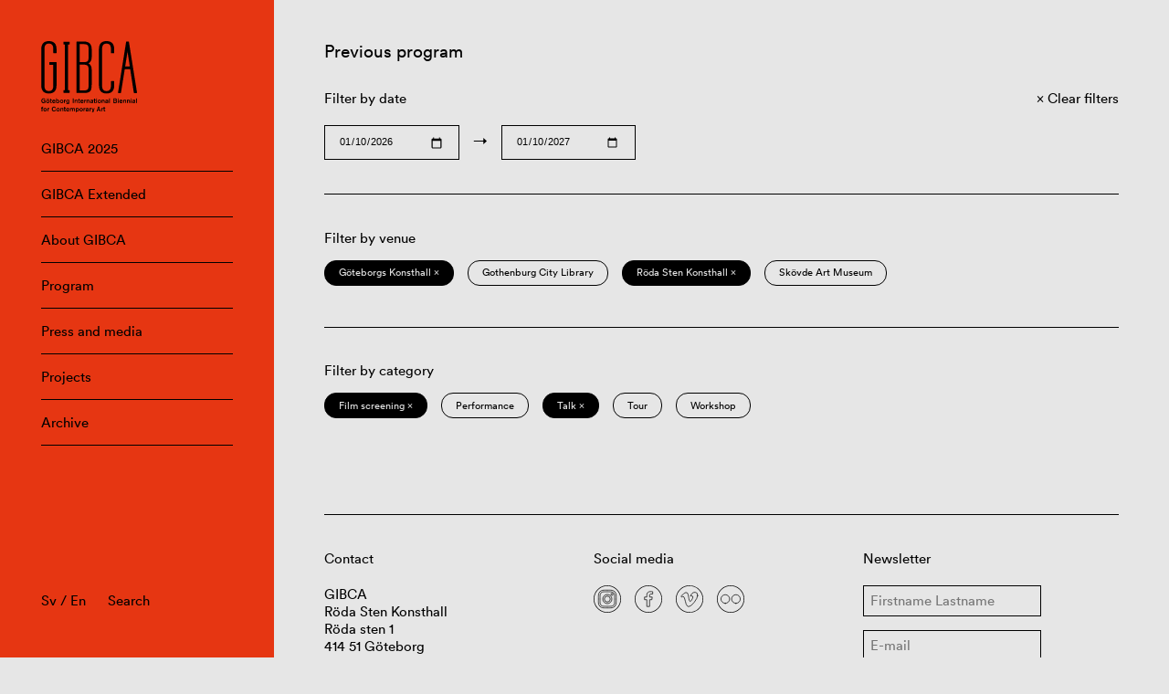

--- FILE ---
content_type: text/html; charset=UTF-8
request_url: https://www.gibca.se/en/program/filter/goteborgs-konsthall_eng+3e-vaningen-en+roda-sten-konsthall+talk+opening+kids-young+film-screening+concert+digital/
body_size: 4995
content:

<!doctype html>
<html lang="en-GB">
<head>
    <meta charset="utf-8">
    <meta name="viewport" content="width=device-width, initial-scale=1, maximum-scale=1">

    
    <title>Göteborgs Konsthall ‹ Filter ‹ GIBCA • Gothenburg International Biennial for Contemporary Art</title>

    <meta property="og:type" content="website">
    <meta name="twitter:card" content="summary_large_image">

    <meta property="og:title" content="Göteborgs Konsthall ‹ Filter ‹ GIBCA • Gothenburg International Biennial for Contemporary Art">
    <meta property="og:description" content="Göteborgs Internationella Konstbiennal (GIBCA) presenteras vartannat år på ett flertal utställningsarenor i Göteborg.">

            <meta property="og:image" content="https://www.gibca.se/wordpress/wp-content/themes/gibca/assets/img/og-image.png">
    
    <link rel="stylesheet" href="https://www.gibca.se/wordpress/wp-content/themes/gibca/assets/css/app-f0563d253d.css">
    <link rel="icon" sizes="128x128" href="https://www.gibca.se/wordpress/wp-content/themes/gibca/assets/img/favicon.png">

    <meta name='robots' content='max-image-preview:large' />
	<style>img:is([sizes="auto" i], [sizes^="auto," i]) { contain-intrinsic-size: 3000px 1500px }</style>
	<link rel="alternate" href="https://www.gibca.se/en/program/filter/goteborgs-konsthall_eng/" hreflang="en" />
<link rel="alternate" href="https://www.gibca.se/program/filter/goteborgs-konsthall/" hreflang="sv" />
<link rel='dns-prefetch' href='//www.gibca.se' />
<link rel="alternate" type="application/rss+xml" title="GIBCA • Gothenburg International Biennial for Contemporary Art &raquo; Göteborgs Konsthall Filter Feed" href="https://www.gibca.se/en/program/filter/goteborgs-konsthall_eng/feed/" />
<style id='classic-theme-styles-inline-css' type='text/css'>
/*! This file is auto-generated */
.wp-block-button__link{color:#fff;background-color:#32373c;border-radius:9999px;box-shadow:none;text-decoration:none;padding:calc(.667em + 2px) calc(1.333em + 2px);font-size:1.125em}.wp-block-file__button{background:#32373c;color:#fff;text-decoration:none}
</style>
<style id='global-styles-inline-css' type='text/css'>
:root{--wp--preset--aspect-ratio--square: 1;--wp--preset--aspect-ratio--4-3: 4/3;--wp--preset--aspect-ratio--3-4: 3/4;--wp--preset--aspect-ratio--3-2: 3/2;--wp--preset--aspect-ratio--2-3: 2/3;--wp--preset--aspect-ratio--16-9: 16/9;--wp--preset--aspect-ratio--9-16: 9/16;--wp--preset--color--black: #000000;--wp--preset--color--cyan-bluish-gray: #abb8c3;--wp--preset--color--white: #ffffff;--wp--preset--color--pale-pink: #f78da7;--wp--preset--color--vivid-red: #cf2e2e;--wp--preset--color--luminous-vivid-orange: #ff6900;--wp--preset--color--luminous-vivid-amber: #fcb900;--wp--preset--color--light-green-cyan: #7bdcb5;--wp--preset--color--vivid-green-cyan: #00d084;--wp--preset--color--pale-cyan-blue: #8ed1fc;--wp--preset--color--vivid-cyan-blue: #0693e3;--wp--preset--color--vivid-purple: #9b51e0;--wp--preset--gradient--vivid-cyan-blue-to-vivid-purple: linear-gradient(135deg,rgba(6,147,227,1) 0%,rgb(155,81,224) 100%);--wp--preset--gradient--light-green-cyan-to-vivid-green-cyan: linear-gradient(135deg,rgb(122,220,180) 0%,rgb(0,208,130) 100%);--wp--preset--gradient--luminous-vivid-amber-to-luminous-vivid-orange: linear-gradient(135deg,rgba(252,185,0,1) 0%,rgba(255,105,0,1) 100%);--wp--preset--gradient--luminous-vivid-orange-to-vivid-red: linear-gradient(135deg,rgba(255,105,0,1) 0%,rgb(207,46,46) 100%);--wp--preset--gradient--very-light-gray-to-cyan-bluish-gray: linear-gradient(135deg,rgb(238,238,238) 0%,rgb(169,184,195) 100%);--wp--preset--gradient--cool-to-warm-spectrum: linear-gradient(135deg,rgb(74,234,220) 0%,rgb(151,120,209) 20%,rgb(207,42,186) 40%,rgb(238,44,130) 60%,rgb(251,105,98) 80%,rgb(254,248,76) 100%);--wp--preset--gradient--blush-light-purple: linear-gradient(135deg,rgb(255,206,236) 0%,rgb(152,150,240) 100%);--wp--preset--gradient--blush-bordeaux: linear-gradient(135deg,rgb(254,205,165) 0%,rgb(254,45,45) 50%,rgb(107,0,62) 100%);--wp--preset--gradient--luminous-dusk: linear-gradient(135deg,rgb(255,203,112) 0%,rgb(199,81,192) 50%,rgb(65,88,208) 100%);--wp--preset--gradient--pale-ocean: linear-gradient(135deg,rgb(255,245,203) 0%,rgb(182,227,212) 50%,rgb(51,167,181) 100%);--wp--preset--gradient--electric-grass: linear-gradient(135deg,rgb(202,248,128) 0%,rgb(113,206,126) 100%);--wp--preset--gradient--midnight: linear-gradient(135deg,rgb(2,3,129) 0%,rgb(40,116,252) 100%);--wp--preset--font-size--small: 13px;--wp--preset--font-size--medium: 20px;--wp--preset--font-size--large: 36px;--wp--preset--font-size--x-large: 42px;--wp--preset--spacing--20: 0.44rem;--wp--preset--spacing--30: 0.67rem;--wp--preset--spacing--40: 1rem;--wp--preset--spacing--50: 1.5rem;--wp--preset--spacing--60: 2.25rem;--wp--preset--spacing--70: 3.38rem;--wp--preset--spacing--80: 5.06rem;--wp--preset--shadow--natural: 6px 6px 9px rgba(0, 0, 0, 0.2);--wp--preset--shadow--deep: 12px 12px 50px rgba(0, 0, 0, 0.4);--wp--preset--shadow--sharp: 6px 6px 0px rgba(0, 0, 0, 0.2);--wp--preset--shadow--outlined: 6px 6px 0px -3px rgba(255, 255, 255, 1), 6px 6px rgba(0, 0, 0, 1);--wp--preset--shadow--crisp: 6px 6px 0px rgba(0, 0, 0, 1);}:where(.is-layout-flex){gap: 0.5em;}:where(.is-layout-grid){gap: 0.5em;}body .is-layout-flex{display: flex;}.is-layout-flex{flex-wrap: wrap;align-items: center;}.is-layout-flex > :is(*, div){margin: 0;}body .is-layout-grid{display: grid;}.is-layout-grid > :is(*, div){margin: 0;}:where(.wp-block-columns.is-layout-flex){gap: 2em;}:where(.wp-block-columns.is-layout-grid){gap: 2em;}:where(.wp-block-post-template.is-layout-flex){gap: 1.25em;}:where(.wp-block-post-template.is-layout-grid){gap: 1.25em;}.has-black-color{color: var(--wp--preset--color--black) !important;}.has-cyan-bluish-gray-color{color: var(--wp--preset--color--cyan-bluish-gray) !important;}.has-white-color{color: var(--wp--preset--color--white) !important;}.has-pale-pink-color{color: var(--wp--preset--color--pale-pink) !important;}.has-vivid-red-color{color: var(--wp--preset--color--vivid-red) !important;}.has-luminous-vivid-orange-color{color: var(--wp--preset--color--luminous-vivid-orange) !important;}.has-luminous-vivid-amber-color{color: var(--wp--preset--color--luminous-vivid-amber) !important;}.has-light-green-cyan-color{color: var(--wp--preset--color--light-green-cyan) !important;}.has-vivid-green-cyan-color{color: var(--wp--preset--color--vivid-green-cyan) !important;}.has-pale-cyan-blue-color{color: var(--wp--preset--color--pale-cyan-blue) !important;}.has-vivid-cyan-blue-color{color: var(--wp--preset--color--vivid-cyan-blue) !important;}.has-vivid-purple-color{color: var(--wp--preset--color--vivid-purple) !important;}.has-black-background-color{background-color: var(--wp--preset--color--black) !important;}.has-cyan-bluish-gray-background-color{background-color: var(--wp--preset--color--cyan-bluish-gray) !important;}.has-white-background-color{background-color: var(--wp--preset--color--white) !important;}.has-pale-pink-background-color{background-color: var(--wp--preset--color--pale-pink) !important;}.has-vivid-red-background-color{background-color: var(--wp--preset--color--vivid-red) !important;}.has-luminous-vivid-orange-background-color{background-color: var(--wp--preset--color--luminous-vivid-orange) !important;}.has-luminous-vivid-amber-background-color{background-color: var(--wp--preset--color--luminous-vivid-amber) !important;}.has-light-green-cyan-background-color{background-color: var(--wp--preset--color--light-green-cyan) !important;}.has-vivid-green-cyan-background-color{background-color: var(--wp--preset--color--vivid-green-cyan) !important;}.has-pale-cyan-blue-background-color{background-color: var(--wp--preset--color--pale-cyan-blue) !important;}.has-vivid-cyan-blue-background-color{background-color: var(--wp--preset--color--vivid-cyan-blue) !important;}.has-vivid-purple-background-color{background-color: var(--wp--preset--color--vivid-purple) !important;}.has-black-border-color{border-color: var(--wp--preset--color--black) !important;}.has-cyan-bluish-gray-border-color{border-color: var(--wp--preset--color--cyan-bluish-gray) !important;}.has-white-border-color{border-color: var(--wp--preset--color--white) !important;}.has-pale-pink-border-color{border-color: var(--wp--preset--color--pale-pink) !important;}.has-vivid-red-border-color{border-color: var(--wp--preset--color--vivid-red) !important;}.has-luminous-vivid-orange-border-color{border-color: var(--wp--preset--color--luminous-vivid-orange) !important;}.has-luminous-vivid-amber-border-color{border-color: var(--wp--preset--color--luminous-vivid-amber) !important;}.has-light-green-cyan-border-color{border-color: var(--wp--preset--color--light-green-cyan) !important;}.has-vivid-green-cyan-border-color{border-color: var(--wp--preset--color--vivid-green-cyan) !important;}.has-pale-cyan-blue-border-color{border-color: var(--wp--preset--color--pale-cyan-blue) !important;}.has-vivid-cyan-blue-border-color{border-color: var(--wp--preset--color--vivid-cyan-blue) !important;}.has-vivid-purple-border-color{border-color: var(--wp--preset--color--vivid-purple) !important;}.has-vivid-cyan-blue-to-vivid-purple-gradient-background{background: var(--wp--preset--gradient--vivid-cyan-blue-to-vivid-purple) !important;}.has-light-green-cyan-to-vivid-green-cyan-gradient-background{background: var(--wp--preset--gradient--light-green-cyan-to-vivid-green-cyan) !important;}.has-luminous-vivid-amber-to-luminous-vivid-orange-gradient-background{background: var(--wp--preset--gradient--luminous-vivid-amber-to-luminous-vivid-orange) !important;}.has-luminous-vivid-orange-to-vivid-red-gradient-background{background: var(--wp--preset--gradient--luminous-vivid-orange-to-vivid-red) !important;}.has-very-light-gray-to-cyan-bluish-gray-gradient-background{background: var(--wp--preset--gradient--very-light-gray-to-cyan-bluish-gray) !important;}.has-cool-to-warm-spectrum-gradient-background{background: var(--wp--preset--gradient--cool-to-warm-spectrum) !important;}.has-blush-light-purple-gradient-background{background: var(--wp--preset--gradient--blush-light-purple) !important;}.has-blush-bordeaux-gradient-background{background: var(--wp--preset--gradient--blush-bordeaux) !important;}.has-luminous-dusk-gradient-background{background: var(--wp--preset--gradient--luminous-dusk) !important;}.has-pale-ocean-gradient-background{background: var(--wp--preset--gradient--pale-ocean) !important;}.has-electric-grass-gradient-background{background: var(--wp--preset--gradient--electric-grass) !important;}.has-midnight-gradient-background{background: var(--wp--preset--gradient--midnight) !important;}.has-small-font-size{font-size: var(--wp--preset--font-size--small) !important;}.has-medium-font-size{font-size: var(--wp--preset--font-size--medium) !important;}.has-large-font-size{font-size: var(--wp--preset--font-size--large) !important;}.has-x-large-font-size{font-size: var(--wp--preset--font-size--x-large) !important;}
:where(.wp-block-post-template.is-layout-flex){gap: 1.25em;}:where(.wp-block-post-template.is-layout-grid){gap: 1.25em;}
:where(.wp-block-columns.is-layout-flex){gap: 2em;}:where(.wp-block-columns.is-layout-grid){gap: 2em;}
:root :where(.wp-block-pullquote){font-size: 1.5em;line-height: 1.6;}
</style>
<link rel='stylesheet' id='app-css' href='https://www.gibca.se/wordpress/wp-content/themes/gibca/assets/css/app-f0563d253d.css' type='text/css' media='all' />
<script type="text/javascript" src="https://www.gibca.se/wordpress/wp-content/themes/gibca/assets/js/libs/jquery-dc5e7f18c8.min.js" id="jquery-js"></script>
<script type="text/javascript" src="https://www.gibca.se/wordpress/wp-content/themes/gibca/assets/js/libs/flickity-8625a9d2a4.pkgd.min.js" id="flickity-js"></script>
<script type="text/javascript" src="https://www.gibca.se/wordpress/wp-content/themes/gibca/assets/js/libs/infinite-scroll-3245e69ce4.pkgd.min.js" id="infinite-scroll-js"></script>

                <style>
                                .Navigation:after {
                    background-color: #e63612;
                }
                .Grid-column a:not([class]):hover {
                    background-color: #e63612;
                }
                                                .Navigation {
                    color: #000000;
                }
                .Navigation-menuItem {
                    border-color: #000000;
                }
                .Navigation-search input {
                    color: #000000;
                }
                .Navigation-search input:hover {
                    border-color: #000000;
                }
                .Navigation-search input::placeholder {
                    color: #000000;
                }
                                            </style>
        </head>

<body class="archive tax-filter term-goteborgs-konsthall_eng term-435">

    <header class="Navigation">

        
        <a href="https://www.gibca.se/en"><img src="https://www.gibca.se/wordpress/wp-content/themes/gibca/assets/img/logo-49d36533b6.svg" class="Navigation-logo" alt="GIBCA • Gothenburg International Biennial for Contemporary Art" /></a>

        <ul class="Navigation-menu">
    <li class="Navigation-menuItem"><a href="https://www.gibca.se/en/gibca/gibca-2025-2/">GIBCA 2025</a></li><li class="Navigation-menuItem"><a href="https://www.gibca.se/en/gibca-extended/">GIBCA Extended</a></li><li class="Navigation-menuItem"><a href="https://www.gibca.se/en/about-gibca/">About GIBCA</a></li><li class="Navigation-menuItem"><a href="https://www.gibca.se/en/programme/">Program</a></li><li class="Navigation-menuItem"><a href="https://www.gibca.se/en/press-and-media/">Press and media</a></li><li class="Navigation-menuItem"><a href="https://www.gibca.se/en/projects/">Projects</a></li><li class="Navigation-menuItem"><a href="https://www.gibca.se/en/gibca/archive/">Archive</a></ul>

        <div class="Navigation-bottom">

            <div class="Navigation-languages">
                                <p><a href="https://www.gibca.se/program/filter/goteborgs-konsthall/">Sv</a> / <a href="https://www.gibca.se/en/program/filter/goteborgs-konsthall_eng/">En</a></p>
            </div>

            <form class="Navigation-search" method="get" action="https://www.gibca.se/en/">
                <input type="text" name="s" placeholder="Search" />
            </form>

        </div>

        <button class="Navigation-menuToggler js-toggleStateMenu">
            <div class="Navigation-menuTogglerLine Navigation-menuTogglerLine--top"></div>
            <div class="Navigation-menuTogglerLine Navigation-menuTogglerLine--middle"></div>
            <div class="Navigation-menuTogglerLine Navigation-menuTogglerLine--bottom"></div>
        </button>

    </header>

    <main class="Main">

    <div class="Grid">

        <section class="Grid-section">

    <div class="Grid-column Grid-column--large">

                    <h2>Previous program</h2>
        
    </div>

</section>

<section class="Grid-section">

    <div class="Grid-column Grid-column--regular">

        <p>Filter by date</p>

        <div class="Grid-select">

            
            <input class="Grid-selectInput js-datesSelect" name="event-dates-from" type="date" value="2026-01-10" />

            <span>&rarr;</span>

            <input class="Grid-selectInput js-datesSelect" name="event-dates-to" type="date" value="2027-01-10" />

        </div>

    </div>

    <div class="Grid-column Grid-column--small">

                    <a class="Grid-button Grid-button--clear" href="/program/"><span>Clear filters</span></a>
        
    </div>

</section>


            <section class="Grid-section">

                <hr class="Grid-divider"/>

                <div class="Grid-column Grid-column--large">

                    <p>Filter by venue</p>

                </div>

                <div class="Grid-column Grid-column--large Grid-column--pills">

                    <ul class="Grid-pills"><li class="Grid-pill Grid-pill--active"><a href="https://www.gibca.se/en/program/filter/3e-vaningen-en+roda-sten-konsthall+talk+opening+kids-young+film-screening+concert+digital">Göteborgs Konsthall &times;</a></li><li class="Grid-pill"><a href="https://www.gibca.se/en/program/filter/goteborgs-konsthall_eng+3e-vaningen-en+roda-sten-konsthall+talk+opening+kids-young+film-screening+concert+digital+gothenburg-city-library">Gothenburg City Library</a></li><li class="Grid-pill Grid-pill--active"><a href="https://www.gibca.se/en/program/filter/goteborgs-konsthall_eng+3e-vaningen-en+talk+opening+kids-young+film-screening+concert+digital">Röda Sten Konsthall &times;</a></li><li class="Grid-pill"><a href="https://www.gibca.se/en/program/filter/goteborgs-konsthall_eng+3e-vaningen-en+roda-sten-konsthall+talk+opening+kids-young+film-screening+concert+digital+skovde-art-museum">Skövde Art Museum</a></li></ul>
                </div>

            </section>

        
            <section class="Grid-section">

                <hr class="Grid-divider"/>

                <div class="Grid-column Grid-column--large">

                    <p>Filter by category</p>

                </div>

                <div class="Grid-column Grid-column--large Grid-column--pills">

                    <ul class="Grid-pills"><li class="Grid-pill Grid-pill--active"><a href="https://www.gibca.se/en/program/filter/goteborgs-konsthall_eng+3e-vaningen-en+roda-sten-konsthall+talk+opening+kids-young+concert+digital">Film screening &times;</a></li><li class="Grid-pill"><a href="https://www.gibca.se/en/program/filter/goteborgs-konsthall_eng+3e-vaningen-en+roda-sten-konsthall+talk+opening+kids-young+film-screening+concert+digital+performance-en-en">Performance</a></li><li class="Grid-pill Grid-pill--active"><a href="https://www.gibca.se/en/program/filter/goteborgs-konsthall_eng+3e-vaningen-en+roda-sten-konsthall+opening+kids-young+film-screening+concert+digital">Talk &times;</a></li><li class="Grid-pill"><a href="https://www.gibca.se/en/program/filter/goteborgs-konsthall_eng+3e-vaningen-en+roda-sten-konsthall+talk+opening+kids-young+film-screening+concert+digital+tour">Tour</a></li><li class="Grid-pill"><a href="https://www.gibca.se/en/program/filter/goteborgs-konsthall_eng+3e-vaningen-en+roda-sten-konsthall+talk+opening+kids-young+film-screening+concert+digital+workshop-en">Workshop</a></li></ul>
                </div>

            </section>

        
        
    </div>

        <footer class="Grid Grid--last">

            <section class="Grid-section">

                <hr class="Grid-divider"/>

                
                    <div class="Grid-column Grid-column--small">

                        <h3>Contact</h3>

                        <p>GIBCA<br />
Röda Sten Konsthall<br />
Röda sten 1<br />
414 51 Göteborg</p>
<p><a href="mailto:contact@gibca.se">contact@gibca.se</a></p>

                    </div>

                
                
                    <div class="Grid-column Grid-column--small">

                        <h3>Social media</h3>

                        <ul class="List List--horizontal">
                        <li class="List-item List-item--icon"><a href="https://www.instagram.com/goteborg_biennial/" target="_blank"><img class="List-icon" src="https://www.gibca.se/wordpress/wp-content/themes/gibca/assets/img/icons/instagram-4c011bef07.svg" /></a></li><li class="List-item List-item--icon"><a href="https://www.facebook.com/gibca" target="_blank"><img class="List-icon" src="https://www.gibca.se/wordpress/wp-content/themes/gibca/assets/img/icons/facebook-6236d5ea77.svg" /></a></li><li class="List-item List-item--icon"><a href="https://vimeo.com/user131073303" target="_blank"><img class="List-icon" src="https://www.gibca.se/wordpress/wp-content/themes/gibca/assets/img/icons/vimeo-86a3096ff2.svg" /></a></li><li class="List-item List-item--icon"><a href="https://www.flickr.com/photos/156976311@N05/albums" target="_blank"><img class="List-icon" src="https://www.gibca.se/wordpress/wp-content/themes/gibca/assets/img/icons/flickr-487d2fbda9.svg" /></a></li>                        </ul>

                        <p><a href="https://www.instagram.com/explore/tags/gibca/">#gibca</a><br />
<a href="https://www.instagram.com/explore/tags/gibcaextended/">#gibcaextended</a></p>

                    </div>

                
                <div class="Grid-column Grid-column--small">

                    <h3>Newsletter</h3>

                                        <form class="Form js-form" action="https://www.gibca.se/wp-json/newsletter/v1/register?lang=en" method="post">

                        <input type="text" class="Form-input" placeholder="Firstname Lastname" name="name" required />

                        <input type="text" class="Form-input" placeholder="E-mail" name="email" required />

                        <input type="submit" class="Form-submit" value="Send" />

                        <input type="text" name="secret" style="display:none;" autocomplete="off" />

                        <div class="Form-responseMessage"></div>

                    </form>

                </div>

            </section>

            
                <section class="Grid-section">

                    <hr class="Grid-divider"/>

                    <div class="Grid-column Grid-column--large">

                        <h3>GIBCA is arranged by Röda Sten Konsthall with support from</h3>

                        <ul class="List List--horizontal">
                            <li class="List-item List-item--logo"><img class="List-logo " src="https://www.gibca.se/wordpress/wp-content/uploads/2021/05/gbg-stad.png" /></li><li class="List-item List-item--logo"><img class="List-logo " src="https://www.gibca.se/wordpress/wp-content/uploads/2021/05/vgr-kulturnamnden.png" /></li><li class="List-item List-item--logo"><img class="List-logo List-logo--wide" src="https://www.gibca.se/wordpress/wp-content/uploads/2021/05/kulturradet.png" /></li>                        </ul>

                    </div>

                </section>

            
        </footer>

    <!-- Global site tag (gtag.js) - Google Analytics -->
    <script async src="https://www.googletagmanager.com/gtag/js?id=UA-42998210-1"></script>
    <script>
      window.dataLayer = window.dataLayer || [];
      function gtag(){dataLayer.push(arguments);}
      gtag('js', new Date());

      gtag('config', 'UA-42998210-1');
    </script>

    <script type="text/javascript" src="https://www.gibca.se/wordpress/wp-content/themes/gibca/assets/js/app-c2300b8ebe.js" id="app-js"></script>

    </main>

</body>
</html>


--- FILE ---
content_type: text/css
request_url: https://www.gibca.se/wordpress/wp-content/themes/gibca/assets/css/app-f0563d253d.css
body_size: 5896
content:
@charset "UTF-8";
/*! normalize.css v7.0.0 | MIT License | github.com/necolas/normalize.css */html{line-height:1.15;-ms-text-size-adjust:100%;-webkit-text-size-adjust:100%}body{margin:0}article,aside,footer,header,nav,section{display:block}h1{font-size:2em;margin:.67em 0}figcaption,figure,main{display:block}figure{margin:1em 40px}hr{-webkit-box-sizing:content-box;box-sizing:content-box;height:0;overflow:visible}pre{font-family:monospace,monospace;font-size:1em}a{background-color:rgba(0,0,0,0);-webkit-text-decoration-skip:objects}abbr[title]{border-bottom:none;text-decoration:underline;-webkit-text-decoration:underline dotted;text-decoration:underline dotted}b,strong{font-weight:inherit;font-weight:bolder}code,kbd,samp{font-family:monospace,monospace;font-size:1em}dfn{font-style:italic}mark{background-color:#ff0;color:#000}small{font-size:80%}sub,sup{font-size:75%;line-height:0;position:relative;vertical-align:baseline}sub{bottom:-.25em}sup{top:-.5em}audio,video{display:inline-block}audio:not([controls]){display:none;height:0}img{border-style:none}svg:not(:root){overflow:hidden}button,input,optgroup,select,textarea{font-family:sans-serif;font-size:100%;line-height:1.15;margin:0}button,input{overflow:visible}button,select{text-transform:none}[type=reset],[type=submit],button,html [type=button]{-webkit-appearance:button}[type=button]::-moz-focus-inner,[type=reset]::-moz-focus-inner,[type=submit]::-moz-focus-inner,button::-moz-focus-inner{border-style:none;padding:0}[type=button]:-moz-focusring,[type=reset]:-moz-focusring,[type=submit]:-moz-focusring,button:-moz-focusring{outline:1px dotted ButtonText}fieldset{padding:.35em .75em .625em}legend{-webkit-box-sizing:border-box;box-sizing:border-box;color:inherit;display:table;max-width:100%;padding:0;white-space:normal}progress{display:inline-block;vertical-align:baseline}textarea{overflow:auto}[type=checkbox],[type=radio]{-webkit-box-sizing:border-box;box-sizing:border-box;padding:0}[type=number]::-webkit-inner-spin-button,[type=number]::-webkit-outer-spin-button{height:auto}[type=search]{-webkit-appearance:textfield;outline-offset:-2px}[type=search]::-webkit-search-cancel-button,[type=search]::-webkit-search-decoration{-webkit-appearance:none}::-webkit-file-upload-button{-webkit-appearance:button;font:inherit}details,menu{display:block}summary{display:list-item}canvas{display:inline-block}[hidden],template{display:none}h1,h2,h3,h4,h5,h6,ol,p,ul{margin:0}body,button,input,textarea{-webkit-font-smoothing:antialiased;-moz-osx-font-smoothing:grayscale;-webkit-text-size-adjust:100%;-ms-text-size-adjust:100%}html{-webkit-box-sizing:border-box;box-sizing:border-box}*,:after,:before{-webkit-box-sizing:inherit;box-sizing:inherit;word-wrap:break-word}button,input,textarea{-webkit-appearance:none;border-radius:0}details,summary{outline:none}summary{display:block}summary::-webkit-details-marker{display:none}@font-face{font-family:Inter;font-weight:100 900;font-display:swap;font-style:normal;font-named-instance:"Regular";src:url(../fonts/Inter-roman-57fa490cec.var.woff2?v=3.15) format("woff2")}@font-face{font-family:Inter;font-weight:100 900;font-display:swap;font-style:italic;font-named-instance:"Italic";src:url(../fonts/Inter-italic-b14d906b50.var.woff2?v=3.15) format("woff2")}@font-face{font-family:Circular;src:url(../fonts/CircularXXWeb-Book-9bcc857659.woff) format("woff")}@font-face{font-family:Circular;src:url(../fonts/CircularXXWeb-Book-cd7d2bcec6.woff2) format("woff2")}.Navigation{display:-webkit-box;display:-ms-flexbox;display:flex;-webkit-box-pack:start;-ms-flex-pack:start;justify-content:flex-start;left:0;padding:2.5rem;position:fixed;top:0;z-index:1000;-webkit-box-orient:vertical;-webkit-box-direction:normal;-ms-flex-flow:column;flex-flow:column;width:20rem;height:100%;font-weight:450}@media (max-width:1024px){.Navigation{width:100%;height:8.5rem;padding:1rem 2.5rem}@media (max-width:768px){.Navigation{padding:1rem .5rem}}@media (max-width:1024px){.Navigation{height:8.5rem}}body.is-state--menu .Navigation{height:100%}}@media (max-width:768px){.Navigation{padding:.5rem}}.Navigation:after{content:"";position:absolute;top:0;left:0;width:100%;height:100%;background-color:#ff6225;z-index:-1;pointer-events:none;-webkit-transition:height .4s ease-in-out;-o-transition:height .4s ease-in-out;transition:height .4s ease-in-out}@media (max-width:1024px){@media (max-width:1024px){.Navigation:after{height:8.5rem}}body.is-state--menu .Navigation:after{height:100%}}.Navigation-logo{width:7rem;height:auto;display:block;margin:.5rem .5rem 1.5rem}@media (max-width:768px){.Navigation-logo{width:9rem}}.Navigation-menu{display:-webkit-box;display:-ms-flexbox;display:flex;-webkit-box-orient:vertical;-webkit-box-direction:normal;-ms-flex-direction:column;flex-direction:column;-webkit-box-pack:start;-ms-flex-pack:start;justify-content:flex-start;margin:.5rem;padding:0;overflow-y:auto;scrollbar-width:none;-ms-overflow-style:0}.Navigation-menu::-webkit-scrollbar{width:0}@media (max-width:1024px){.Navigation-menu{opacity:0;pointer-events:none;-webkit-transition:opacity .4s ease-in-out;-o-transition:opacity .4s ease-in-out;transition:opacity .4s ease-in-out}body.is-state--menu .Navigation-menu{opacity:1;pointer-events:all}}.Navigation-menuItem{border-bottom:1px solid}.Navigation-subMenu{list-style:none;margin-top:.5rem;padding-left:1rem}.Navigation-subMenuItem--active{position:relative;padding-left:1.2em}.Navigation-subMenuItem--active:before{position:absolute;top:0;left:0;content:"— "}.Navigation-subMenu--level2,.Navigation-subMenu--level3{padding:0;margin-top:0;margin-bottom:.5rem}.Navigation-bottom{margin:auto .5rem .5rem;display:-webkit-box;display:-ms-flexbox;display:flex;-webkit-box-orient:horizontal;-webkit-box-direction:normal;-ms-flex-flow:row;flex-flow:row;-webkit-box-align:center;-ms-flex-align:center;align-items:center}@media (max-width:1024px){.Navigation-bottom{left:0;opacity:0;top:0;pointer-events:none;-webkit-transition:opacity .4s ease-in-out;-o-transition:opacity .4s ease-in-out;transition:opacity .4s ease-in-out}body.is-state--menu .Navigation-bottom{opacity:1;pointer-events:all}}.Navigation-languages{white-space:nowrap;-webkit-box-flex:0;-ms-flex:0 0 auto;flex:0 0 auto}.Navigation-search{margin-left:1rem;-webkit-box-flex:0;-ms-flex:0 1 auto;flex:0 1 auto}.Navigation-search input{border:1px solid rgba(0,0,0,0);padding:.5rem;font-family:Circular,Inter,sans-serif;font-size:1rem;font-weight:450;line-height:1.33rem;width:auto;background-color:rgba(0,0,0,0);outline:none;width:100%}.Navigation-search input::-webkit-input-placeholder{color:#000}.Navigation-search input::-moz-placeholder{color:#000}.Navigation-search input:-ms-input-placeholder{color:#000}.Navigation-search input::-ms-input-placeholder{color:#000}.Navigation-search input::placeholder{color:#000}.Navigation-search input:focus,.Navigation-search input:hover{border:1px solid #000}.Navigation-search input:focus::-webkit-input-placeholder{font-size:0}.Navigation-search input:focus::-moz-placeholder{font-size:0}.Navigation-search input:focus:-ms-input-placeholder{font-size:0}.Navigation-search input:focus::-ms-input-placeholder{font-size:0}.Navigation-search input:focus::placeholder{font-size:0}.Navigation-menuToggler{background:rgba(0,0,0,0);border:none;cursor:pointer;display:none;font-size:12px;height:2rem;outline:none;position:fixed;width:2rem;z-index:2000}@media (max-width:1024px){.Navigation-menuToggler{display:block;right:3rem;top:1.5rem}@media (max-width:768px){.Navigation-menuToggler{right:1rem;top:1rem}}}.Navigation-menuTogglerLine{background-color:#000;height:2px;left:0;position:absolute;-webkit-transition:.4s ease-in-out;-o-transition:.4s ease-in-out;transition:.4s ease-in-out;width:100%}.Navigation-menuTogglerLine--top{top:0}body.is-state--menu .Navigation-menuTogglerLine--top{top:calc(50% - 1px);-webkit-transform:rotate(45deg);-ms-transform:rotate(45deg);transform:rotate(45deg)}.Navigation-menuTogglerLine--middle{top:calc(50% - 1px)}body.is-state--menu .Navigation-menuTogglerLine--middle{opacity:0}.Navigation-menuTogglerLine--bottom{top:calc(100% - 2px)}body.is-state--menu .Navigation-menuTogglerLine--bottom{top:calc(50% - 1px);-webkit-transform:rotate(-45deg);-ms-transform:rotate(-45deg);transform:rotate(-45deg)}.Main{position:relative;width:calc(100% - 20rem);margin-left:20rem;min-height:100vh;display:-webkit-box;display:-ms-flexbox;display:flex;-webkit-box-orient:vertical;-webkit-box-direction:normal;-ms-flex-flow:column;flex-flow:column}@media (max-width:1024px){.Main{width:100%;margin-left:0;margin-top:8.5rem}}.Hero{display:-webkit-box;display:-ms-flexbox;display:flex;-webkit-box-orient:vertical;-webkit-box-direction:normal;-ms-flex-flow:column;flex-flow:column;width:100%;-webkit-box-pack:start;-ms-flex-pack:start;justify-content:flex-start;-webkit-box-align:start;-ms-flex-align:start;align-items:flex-start;margin:auto;padding:2rem 2rem 0;max-width:64rem}@media (max-width:768px){.Hero{max-width:48rem;padding:0}}.Hero-content{display:-webkit-box;display:-ms-flexbox;display:flex;-webkit-box-orient:horizontal;-webkit-box-direction:normal;-ms-flex-flow:row wrap;flex-flow:row wrap;width:100%;-webkit-box-pack:start;-ms-flex-pack:start;justify-content:flex-start;-webkit-box-align:start;-ms-flex-align:start;align-items:flex-start;padding:1rem;margin-bottom:1rem;position:relative}.Hero-content.Hero-content--slides{padding-bottom:0;margin-bottom:.5rem}.Hero-link{position:absolute;top:0;left:0;z-index:100;width:100%;height:100%}.Hero-graphic{width:100%;padding:0;margin:0;position:relative}.Hero-graphic img,.Hero-graphic video{width:100%;height:auto;position:relative;display:block}.Hero-graphic:not(:last-child){margin-bottom:.5rem}.Hero-graphic--4by3:after{content:"";padding-top:75%;position:relative;display:block}.Hero-graphic--4by3 img,.Hero-graphic--4by3 video{width:100%;height:100%;position:absolute;top:0;left:0;-o-object-fit:cover;object-fit:cover}.Hero-slide{position:relative;width:100%;height:auto}.Grid{display:-webkit-box;display:-ms-flexbox;display:flex;-webkit-box-orient:vertical;-webkit-box-direction:normal;-ms-flex-flow:column;flex-flow:column;width:100%;-webkit-box-pack:start;-ms-flex-pack:start;justify-content:flex-start;-webkit-box-align:start;-ms-flex-align:start;align-items:flex-start;margin:0 auto;padding:2rem;max-width:64rem}@media (max-width:768px){.Grid{max-width:48rem;padding:0}}.Hero+.Grid{padding-top:0}.Grid--last{margin-top:auto}.Grid-section{-ms-flex-flow:row wrap;flex-flow:row wrap;width:100%;padding:.5rem}.Grid-breadcrumbs,.Grid-section{display:-webkit-box;display:-ms-flexbox;display:flex;-webkit-box-orient:horizontal;-webkit-box-direction:normal}.Grid-breadcrumbs{font-size:1.25em;line-height:1.25em;font-weight:450;list-style:none;-ms-flex-flow:row;flex-flow:row;margin:0;padding:0}.Grid-breadcrumbs .Grid-breadcrumbsLink{padding:0}.Grid-breadcrumbs .Grid-breadcrumbsLink:after{content:"»";margin:0 .25em;display:inline-block}.Grid-column{display:-webkit-box;display:-ms-flexbox;display:flex;-webkit-box-orient:vertical;-webkit-box-direction:normal;-ms-flex-flow:column;flex-flow:column;padding:.5rem;position:relative}.Grid-column.Grid-column--large{width:100%}.Grid-column.Grid-column--regular{width:66.66%}.Grid-column.Grid-column--half{width:50%}.Grid-column.Grid-column--small{width:33.33%}.Grid-column a:not([class]){text-decoration:underline}.Grid-column a:not([class]):hover{text-decoration:none;background-color:#ff6225;color:#000}.Grid-column h1,.Grid-column h2{font-size:1.25em;line-height:1.25em;font-weight:450}.Grid-column h1:not(:last-child),.Grid-column h2:not(:last-child){margin-bottom:1.33rem}.Grid-column h1:not(:first-child),.Grid-column h2:not(:first-child){margin-top:1.33rem}.Grid-column h1 a:not([class]),.Grid-column h2 a:not([class]){text-decoration:none}.Grid-column h3{font-size:15px;font-weight:450;line-height:1.33rem}@media screen and (min-width:1680px){.Grid-column h3{font-size:18px}}.Grid-column h3:not(:last-child){margin-bottom:1.33rem}.Grid-column h4,.Grid-column h5,.Grid-column h6{font-size:.75em;font-weight:450;line-height:1.25em}.Grid-column h4:not(:last-child),.Grid-column h5:not(:last-child),.Grid-column h6:not(:last-child){margin-bottom:.25rem}.Grid-column p:not(:last-child){margin-bottom:1.33rem}.Grid-column b,.Grid-column em,.Grid-column strong{font-weight:450}.Grid-column ul:not([class]):not(:last-child){margin-bottom:1.33rem}.Grid-column ul:not([class]):nth-child(2):not(:last-child){margin-bottom:auto}.Grid-column ol{padding:0;margin:0;width:100%;list-style-position:inside;counter-reset:ol-counter}.Grid-column ol ::marker{content:counter(ol-counter) ". "}.Grid-column ol li{counter-increment:ol-counter}.Grid-column ol:not(:last-child),.Grid-column ol li:not(:last-child){margin-bottom:1.33rem}.Grid-column ol.u-columns--two{-webkit-column-count:2;-moz-column-count:2;column-count:2;-webkit-column-gap:1rem;-moz-column-gap:1rem;column-gap:1rem}.Grid-column>a img,.Grid-column>img{height:auto;width:100%;display:block}.Grid-column>a img:not(:last-child),.Grid-column>img:not(:last-child){margin-bottom:1.33rem}.Grid-column>a img.alignleft,.Grid-column>img.alignleft{float:left;width:calc(50% - 1.33rem);margin-right:1.33rem}.Grid-column .wp-caption{max-width:100%}.Grid-column small{font-size:.75em;line-height:1.25em}.Grid-column small:not(:last-child){margin-bottom:1.33rem}.Grid-column div,.Grid-column iframe{width:100%!important}.Grid-column.Grid-column--pills{padding-bottom:0}@media (max-width:768px){.Grid-column.Grid-column--half,.Grid-column.Grid-column--regular,.Grid-column.Grid-column--small{width:100%}}.Grid-section--cards .Grid-column.Grid-column--small{margin-bottom:2rem}@media (max-width:768px){.Grid-section--cards .Grid-column.Grid-column--small{margin-bottom:0}}.Grid-section--cards .Grid-column.Grid-column--small:last-child,.Grid-section--cards .Grid-column.Grid-column--small:nth-last-child(2),.Grid-section--cards .Grid-column.Grid-column--small:nth-last-child(3){margin-bottom:0}.Grid-column.Grid-column--2x1:after,.Grid-column.Grid-column--4x3:after,.Grid-column.Grid-column--5x4:after,.Grid-column.Grid-column--16x9:after,.Grid-column.Grid-column--wideScreen:after{content:"";display:block;position:relative;width:100%;pointer-events:none}.Grid-column.Grid-column--2x1 iframe,.Grid-column.Grid-column--4x3 iframe,.Grid-column.Grid-column--5x4 iframe,.Grid-column.Grid-column--16x9 iframe,.Grid-column.Grid-column--wideScreen iframe{position:absolute;width:100%;height:100%}.Grid-column.Grid-column--16x9:after,.Grid-column.Grid-column--wideScreen:after{padding-top:56.25%}.Grid-column.Grid-column--4x3:after{padding-top:75%}.Grid-column.Grid-column--5x4:after{padding-top:80%}.Grid-column.Grid-column--2x1:after{padding-top:50%}.Grid-title{position:-webkit-sticky;position:sticky;top:3rem;margin-bottom:1.33rem}@media (max-width:768px){.Grid-title{top:1rem}}.Grid-divider{margin:1rem .5rem 2rem;height:1px;width:calc(100% - 1rem);background-color:#000;border:none}.Grid-item{display:-webkit-box;display:-ms-flexbox;display:flex;-webkit-box-orient:vertical;-webkit-box-direction:normal;-ms-flex-flow:column;flex-flow:column;padding:.5rem;margin-bottom:2rem}@media (max-width:768px){.Grid-item{margin-bottom:0}}.Grid-item.Grid-item--large{width:100%}.Grid-item.Grid-item--regular{width:66.66%}.Grid-item.Grid-item--half{width:50%}.Grid-item.Grid-item--small{width:33.33%}@media (max-width:768px){.Grid-item.Grid-item--half,.Grid-item.Grid-item--regular,.Grid-item.Grid-item--small{width:100%}}.Grid-item img{margin-bottom:1rem}.Grid-item h1,.Grid-item h2,.Grid-item h3,.Grid-item h4,.Grid-item h5,.Grid-item h6{font-size:1.25em;line-height:1.25em;font-weight:450;margin:auto 0 0}.Grid-item.Grid-item--small h1,.Grid-item h2,.Grid-item h3,.Grid-item h4,.Grid-item h5,.Grid-item h6{margin-top:0}.Grid-item.Grid-item--small:last-child,.Grid-item.Grid-item--small:nth-last-child(2),.Grid-item.Grid-item--small:nth-last-child(3){margin-bottom:0}.Grid-link{display:-webkit-box;display:-ms-flexbox;display:flex;-webkit-box-orient:vertical;-webkit-box-direction:normal;-ms-flex-flow:column;flex-flow:column;-webkit-box-flex:1;-ms-flex:1 0 auto;flex:1 0 auto}.Grid-eventMeta{width:100%;display:block}.Grid-eventMeta h3{font-size:.75em;line-height:1.33rem;margin:.125rem 0}.Grid-eventMeta h2{font-size:15px;line-height:1.33rem}@media screen and (min-width:1680px){.Grid-eventMeta h2{font-size:18px}}.Grid-eventDate{float:left;border:1px solid #000;display:-webkit-box;display:-ms-flexbox;display:flex;-webkit-box-orient:vertical;-webkit-box-direction:normal;-ms-flex-flow:column;flex-flow:column;margin-right:1rem}.Grid-eventDateMonth{font-size:.75em;border-bottom:1px solid #000;padding:.125rem .25rem;text-align:center}.Grid-eventDateDay{text-align:center;font-size:15px;line-height:1.33rem;padding:.5rem 1rem}@media screen and (min-width:1680px){.Grid-eventDateDay{font-size:18px}}.Navigation-menuItem{display:block;border-bottom:1px solid #000;padding-bottom:1rem}.Navigation-menuItem:not(:last-child){margin-bottom:1rem}.Grid-menu{list-style:none;padding:0;margin:0}.Grid-menuItem--active{position:relative;padding-left:1.2em}.Grid-menuItem--active:before{position:absolute;top:0;left:0;content:"— "}.Grid-select{display:-webkit-box;display:-ms-flexbox;display:flex;-webkit-box-orient:horizontal;-webkit-box-direction:normal;-ms-flex-flow:row;flex-flow:row}.Grid-select .Grid-selectInput{padding:.5rem 1rem;border:1px solid #000;min-width:8rem;font-size:.75em;line-height:1.33rem;background:rgba(0,0,0,0);outline:none;cursor:pointer}.Grid-select span{padding:.5rem 1rem}.Grid-button{text-decoration:none}.Grid-button--clear{margin-left:auto}.Grid-button--clear:before{content:"×";padding-right:.25rem}.Grid-button--clear:hover{text-decoration:none}.Grid-button--clear:hover span{text-decoration:underline}.Grid-pills{padding:0;margin:0;list-style:none;display:-webkit-box;display:-ms-flexbox;display:flex;-webkit-box-orient:horizontal;-webkit-box-direction:normal;-ms-flex-flow:row wrap;flex-flow:row wrap}.Grid-pill{margin:0 1rem 1rem 0}.Grid-pill a:not([class]){border:1px solid #000;padding:.5rem 1rem;font-size:.75em;display:block;line-height:1em;border-radius:calc(.75em + 1rem);text-decoration:none}.Grid-pill.Grid-pill--active a,.Grid-pill a:hover{text-decoration:none;background-color:#000;color:#e6e6e6}.Grid-graphic{width:100%;padding:0;margin:0;position:relative;overflow:hidden}.Grid-graphic img,.Grid-graphic video{width:100%;height:auto;position:relative;margin:0}.Grid-graphic:not(:last-child){margin-bottom:1rem}.Grid-graphic:before{content:"";width:100%;height:100%;-webkit-transform-origin:center center;-ms-transform-origin:center center;transform-origin:center center;left:0;position:absolute;pointer-events:none;background-color:rgba(0,0,0,0)}.Grid-graphic--empty{outline:1px solid currentColor}.Grid-graphic--empty:before{background-color:currentColor;top:50%;height:1px;-webkit-transform:rotate(-36.8deg) scaleX(1.25);-ms-transform:rotate(-36.8deg) scaleX(1.25);transform:rotate(-36.8deg) scaleX(1.25)}.Grid-graphic--4by3:after,.Grid-graphic--4by5:after,.Grid-graphic--16by9:after{content:"";position:relative;display:block;pointer-events:none}.Grid-graphic--4by3 img,.Grid-graphic--4by3 video,.Grid-graphic--4by5 img,.Grid-graphic--4by5 video,.Grid-graphic--16by9 img,.Grid-graphic--16by9 video{width:100%;height:100%;position:absolute;top:0;left:0;-o-object-fit:cover;object-fit:cover}.Grid-graphic--4by3:after{padding-top:75%}.Grid-graphic--16by9:after{padding-top:56.25%}.Grid-graphic--4by5:after{padding-top:120%}.Grid-slide{position:relative;width:100%;height:auto}.Grid-list--search{list-style:none;margin:0;padding:0}.Grid-listItem--search{display:-webkit-box;display:-ms-flexbox;display:flex;-webkit-box-orient:horizontal;-webkit-box-direction:normal;-ms-flex-flow:row;flex-flow:row;padding-top:.25em}.Grid-listItem--search:not(:last-child){margin-bottom:1rem;border-bottom:1px solid #000}.Grid-listItem--search :last-child{margin-left:auto}.List{list-style:none;display:-webkit-box;display:-ms-flexbox;display:flex;-webkit-box-orient:vertical;-ms-flex-flow:column;flex-flow:column;padding:0;margin-bottom:auto;margin-top:0}.List,.List--horizontal{-webkit-box-direction:normal}.List--horizontal{-webkit-box-orient:horizontal;-ms-flex-flow:row wrap;flex-flow:row wrap}.List--details{margin-top:1rem}.List-item{display:-webkit-box;display:-ms-flexbox;display:flex;-webkit-box-orient:horizontal;-webkit-box-direction:normal;-ms-flex-flow:row;flex-flow:row;-webkit-box-align:center;-ms-flex-align:center;align-items:center}.List:not(.List--horizontal) .List-item--icon:not(:last-child){margin-bottom:1rem}.List--horizontal .List-item--icon:not(:last-child){margin-right:1rem}.List-item--icon a{display:block;border-radius:50%}.List-item--date{text-transform:capitalize}.List-item--logo{margin-top:1rem}.List-item--logo:not(:last-child){margin-right:4rem}@media (max-width:768px){.List-item--logo:not(:last-child){margin-right:0}}img.List-logo{height:3rem;width:auto}img.List-logo.List-logo--wide{width:10em;height:auto}img.List-icon{height:30px;width:auto}@media screen and (min-width:1680px){img.List-icon{height:36px}}.List:not(.List--horizontal) img.List-icon{margin-right:1rem}.Form{width:100%;display:-webkit-box;display:-ms-flexbox;display:flex;-webkit-box-orient:vertical;-webkit-box-direction:normal;-ms-flex-flow:column;flex-flow:column;-webkit-box-pack:start;-ms-flex-pack:start;justify-content:flex-start;-webkit-box-align:start;-ms-flex-align:start;align-items:flex-start}.Form-input,.Form-submit{border:1px solid #000;padding:calc(.5rem - 1px) .5rem;font-family:Circular,Inter,sans-serif;font-size:1rem;font-weight:450;line-height:1.33rem;width:auto;background-color:rgba(0,0,0,0);outline:none}.Form-input:focus::-webkit-input-placeholder,.Form-submit:focus::-webkit-input-placeholder{font-size:0}.Form-input:focus::-moz-placeholder,.Form-submit:focus::-moz-placeholder{font-size:0}.Form-input:focus:-ms-input-placeholder,.Form-submit:focus:-ms-input-placeholder{font-size:0}.Form-input:focus::-ms-input-placeholder,.Form-submit:focus::-ms-input-placeholder{font-size:0}.Form-input:focus::placeholder,.Form-submit:focus::placeholder{font-size:0}.Form-input:not(:last-child),.Form-submit:not(:last-child){margin-bottom:1rem}.Form-input:disabled,.Form-submit:disabled{opacity:.5}.Form-input{min-width:10em}.Form-submit:enabled{cursor:pointer}.Form-responseMessage{display:none}.Form-responseMessage.is-visible{display:block}.Form-responseMessage a{text-decoration:underline}.Map{display:-webkit-box;display:-ms-flexbox;display:flex;-webkit-box-orient:vertical;-webkit-box-direction:normal;-ms-flex-flow:column;flex-flow:column;width:100%;-webkit-box-pack:start;-ms-flex-pack:start;justify-content:flex-start;-webkit-box-align:start;-ms-flex-align:start;align-items:flex-start;margin:auto;padding:2rem 2rem 0;max-width:64rem;position:relative}@media (max-width:768px){.Map{max-width:48rem;padding:0}}.Map:after{padding-top:66.66%;content:"";width:100%;pointer-events:none;position:relative}.Map-google,.Map:after{display:block;z-index:1}.Map-google{width:calc(100% - 2rem);height:calc(100% - 2rem);margin:1rem;position:absolute}html{font-size:15px}@media screen and (min-width:1680px){html{font-size:18px}}body{background-color:#e6e6e6;color:#000;font-family:Circular,Inter,sans-serif;font-size:inherit;line-height:1.33rem;-webkit-font-feature-settings:"cv10";font-feature-settings:"cv10";font-weight:450}a{color:inherit;text-decoration:none}a:hover{text-decoration:underline}button{-moz-appearance:none;-webkit-appearance:none;background:none;border:0;cursor:pointer;font:inherit}p{margin-bottom:1.33rem}p:last-child{margin-bottom:0}img{display:block;height:auto;width:100%}.post-password-form{width:100%;float:left}.post-password-form label{width:100%;max-width:50%;float:left;clear:left}.post-password-form input[type=password]{outline:none;width:100%}.post-password-form input[type=password],.post-password-form input[type=submit]{background:rgba(0,0,0,0);float:left;clear:left;border:1px solid #000;padding:calc(.5rem - 1px) .5rem;font-family:Circular,Inter,sans-serif;font-size:1rem;font-weight:450;line-height:1.33rem;margin-top:1rem}.post-password-form input[type=submit]{cursor:pointer}.wp-playlist-light .wp-playlist-caption{padding-left:2rem}.flickity-enabled{outline:none}.flickity-viewport{width:100%;overflow:hidden}.flickity-prev-next-button{position:absolute;top:calc(50% - 2rem);z-index:100;width:4rem;height:4rem;padding:.5rem}.flickity-prev-next-button.previous{left:2rem}.flickity-prev-next-button.next{left:auto;right:2rem}@media (min-width:1440px){.flickity-prev-next-button.previous{left:-4rem}.flickity-prev-next-button.next{right:-4rem}}.flickity-page-dots{display:none}

--- FILE ---
content_type: image/svg+xml
request_url: https://www.gibca.se/wordpress/wp-content/themes/gibca/assets/img/icons/vimeo-86a3096ff2.svg
body_size: 554
content:
<svg id="Logo" xmlns="http://www.w3.org/2000/svg" viewBox="0 0 42 42"><defs><style>.cls-1{fill:none;stroke:#000;stroke-linecap:round;stroke-linejoin:round;}</style></defs><path class="cls-1" d="M33.46,15.74q-.18,3.72-5.19,10.18-5.19,6.75-8.78,6.76-2.22,0-3.76-4.12-1-3.76-2.05-7.54-1.14-4.11-2.45-4.11a7.85,7.85,0,0,0-2,1.2L8,16.56c1.25-1.1,2.49-2.21,3.71-3.31q2.5-2.17,3.77-2.29,3-.29,3.65,4.07c.5,3.13.84,5.07,1,5.84.57,2.59,1.2,3.89,1.88,3.89s1.34-.84,2.4-2.53a9.72,9.72,0,0,0,1.71-3.84q.24-2.19-1.71-2.19a4.72,4.72,0,0,0-1.88.42q1.88-6.15,7.16-6Q33.69,10.76,33.46,15.74Z"/><path d="M21,1A20,20,0,1,1,1,21,20,20,0,0,1,21,1m0-1A21,21,0,1,0,42,21,21,21,0,0,0,21,0Z"/></svg>

--- FILE ---
content_type: application/javascript; charset=utf-8
request_url: https://www.gibca.se/wordpress/wp-content/themes/gibca/assets/js/app-c2300b8ebe.js
body_size: 1256
content:
$(window).on("load",(function(){$("body").addClass("is-loaded")})),$(window).on("unload",(function(){$("body").removeClass("is-loaded")}));for(var all_links=document.querySelectorAll("a"),i=0;i<all_links.length;i++){var a=all_links[i];a.hostname!=location.hostname&&(a.rel="noopener",a.target="_blank")}var toggleStateMenu=document.querySelector(".js-toggleStateMenu");toggleStateMenu&&toggleStateMenu.addEventListener("click",(function(){document.body.classList.toggle("is-state--menu")}));var w=window,d=document,e=d.documentElement,g=d.getElementsByTagName("body")[0],vw=w.innerWidth||e.clientWidth||g.clientWidth,vh=w.innerHeight||e.clientHeight||g.clientHeight,infScrollElem=document.querySelector(".js-infScrollContainer");if(document.querySelector(".js-infScrollNextPage")){var infScroll=new InfiniteScroll(infScrollElem,{path:".js-infScrollNextPage",append:".js-infScrollItem",hideNav:".js-infScrollNextPage",history:!1,scrollThreshold:2*vh});infScroll.on("request",(function(e,t,n,o){infScrollElem.classList.add("is-loading")})),infScroll.on("append",(function(e,t,n,o){infScrollElem.classList.remove("is-loading")}))}function datesFilterChanged(){var e=$('.js-datesSelect[name="event-dates-from"]').val(),t=$('.js-datesSelect[name="event-dates-to"]').val(),n=new URL(window.location),o=new URLSearchParams(n.search);o.set("from",e),o.set("to",t),n.search=o.toString();var l=n.toString();window.location.replace(l)}$(".js-flickity").flickity({cellAlign:"left",contain:!0,lazyLoad:2,wrapAround:!0,autoPlay:3e3,arrowShape:"M99.5,49.6H4l45.5,48.2L48.1,99L0.5,48.6L51,1l1.3,1.4l-48,45.3h95.3V49.6z"}),$(".js-datesSelect").on("change",(function(){datesFilterChanged()}));const forms=document.querySelectorAll(".js-form");if(forms){const e=e=>{const t="0123456789abcdefghijklmnopqrstuvwxyzABCDEFGHIJKLMNOPQRSTUVWXYZ";let n="";for(var o=e;o>0;--o)n+=t[Math.floor(Math.random()*t.length)];return n};let t=0,n="None";window.matchMedia("(pointer:fine)").matches&&(n="Fine"),setInterval(()=>{t++},1e3),forms.forEach(o=>{o.querySelectorAll("input, textarea").forEach(t=>{t.addEventListener("focus",()=>{if(!t.closest("form").querySelector('input[name="action"]')){const n=document.createElement("input");n.type="hidden",n.name="action",n.value=e(32),t.closest("form").appendChild(n)}})}),o.addEventListener("submit",e=>{e.preventDefault();const l=new FormData(o);l.set("timer",t),l.set("pointer",n),o.classList.add("is-disabled"),o.classList.add("is-loading"),fetch(o.getAttribute("action"),{method:"POST",body:l,credentials:"same-origin"}).then((function(e){return e.json()})).then((function(e){o.classList.remove("is-loading"),o.classList.add("is-success");const t=o.querySelector(".Form-responseMessage");t&&(t.textContent=e.message,t.classList.add("is-visible"))})).catch(e=>{console.log(e.message)})})})}